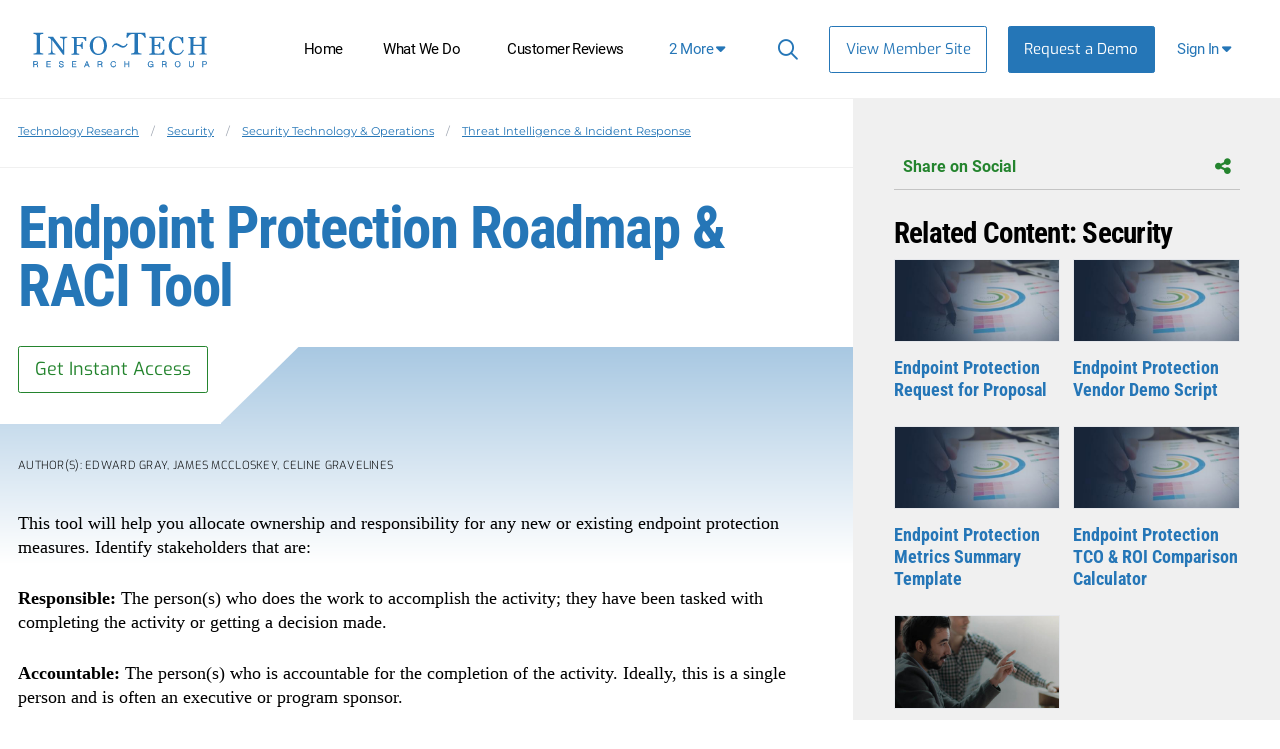

--- FILE ---
content_type: text/javascript; charset=utf-8
request_url: https://cdn.bizible.com/xdc.js?_biz_u=096c3977f8034729a26a903bc0dc4964&_biz_h=-1719904874&cdn_o=a&jsVer=4.25.11.25
body_size: 219
content:
(function () {
    BizTrackingA.XdcCallback({
        xdc: "096c3977f8034729a26a903bc0dc4964"
    });
})();
;
